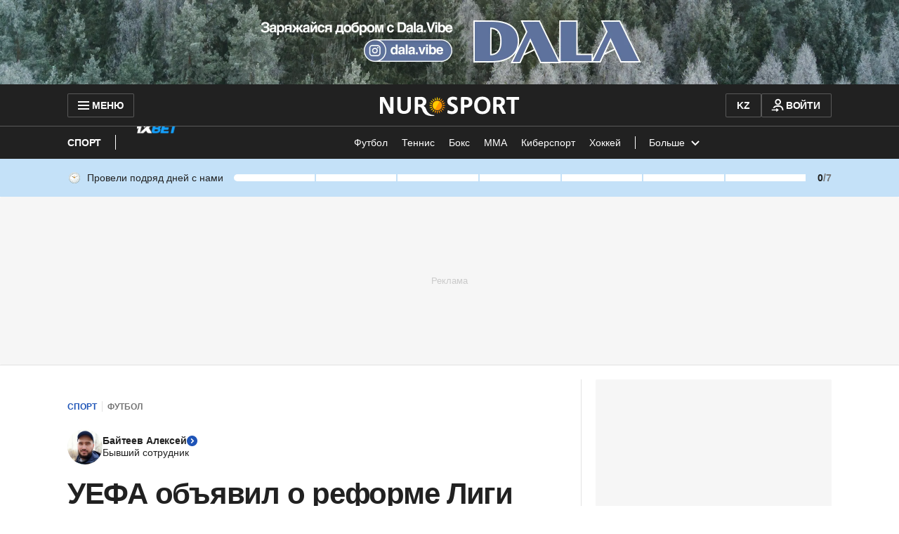

--- FILE ---
content_type: text/html; charset=utf-8
request_url: https://www.google.com/recaptcha/api2/aframe
body_size: 268
content:
<!DOCTYPE HTML><html><head><meta http-equiv="content-type" content="text/html; charset=UTF-8"></head><body><script nonce="ZFFHvIMG0Eo8iqBoNxN3dA">/** Anti-fraud and anti-abuse applications only. See google.com/recaptcha */ try{var clients={'sodar':'https://pagead2.googlesyndication.com/pagead/sodar?'};window.addEventListener("message",function(a){try{if(a.source===window.parent){var b=JSON.parse(a.data);var c=clients[b['id']];if(c){var d=document.createElement('img');d.src=c+b['params']+'&rc='+(localStorage.getItem("rc::a")?sessionStorage.getItem("rc::b"):"");window.document.body.appendChild(d);sessionStorage.setItem("rc::e",parseInt(sessionStorage.getItem("rc::e")||0)+1);localStorage.setItem("rc::h",'1768407203310');}}}catch(b){}});window.parent.postMessage("_grecaptcha_ready", "*");}catch(b){}</script></body></html>